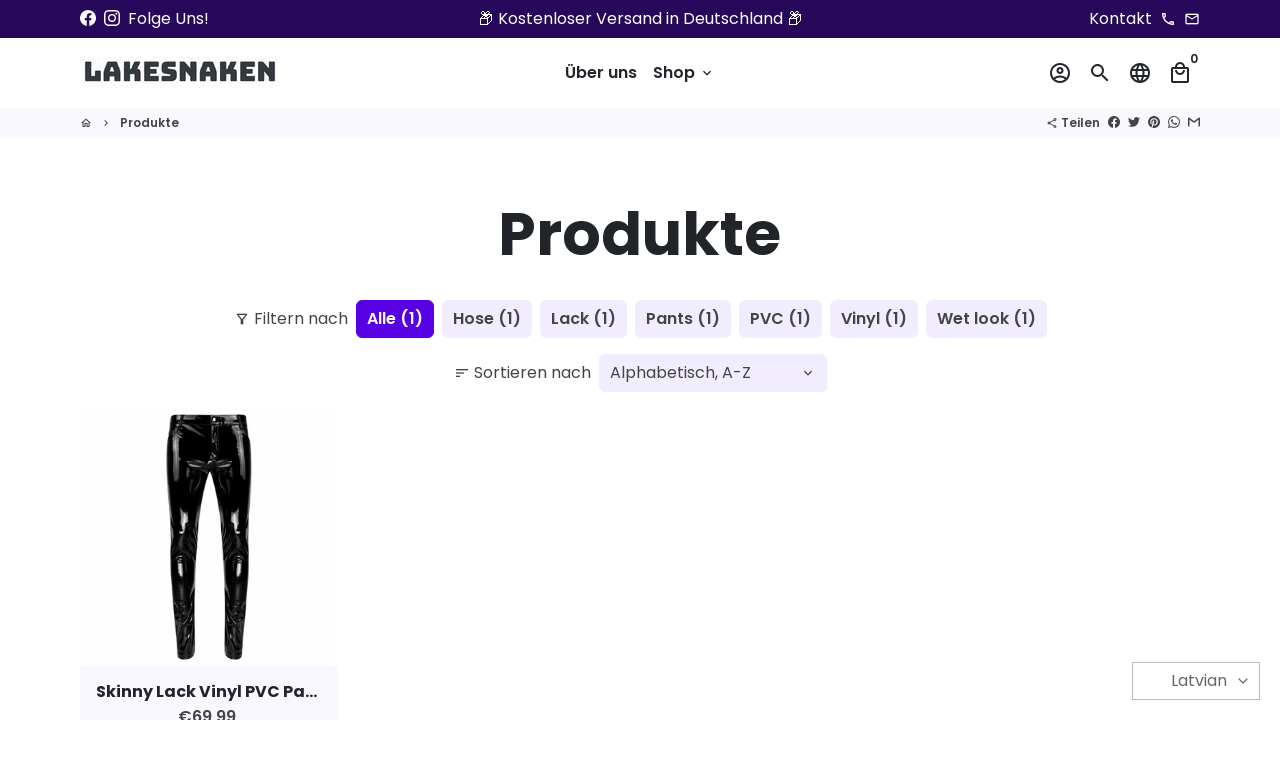

--- FILE ---
content_type: text/javascript
request_url: https://lakesnaken.de/cdn/shop/t/4/assets/ams_storefront_settings.js?v=172244621874969260241640769538
body_size: 3031
content:
!function(e){var t={};function n(o){if(t[o])return t[o].exports;var r=t[o]={i:o,l:!1,exports:{}};return e[o].call(r.exports,r,r.exports,n),r.l=!0,r.exports}n.m=e,n.c=t,n.d=function(e,t,o){n.o(e,t)||Object.defineProperty(e,t,{enumerable:!0,get:o})},n.r=function(e){"undefined"!=typeof Symbol&&Symbol.toStringTag&&Object.defineProperty(e,Symbol.toStringTag,{value:"Module"}),Object.defineProperty(e,"__esModule",{value:!0})},n.t=function(e,t){if(1&t&&(e=n(e)),8&t)return e;if(4&t&&"object"==typeof e&&e&&e.__esModule)return e;var o=Object.create(null);if(n.r(o),Object.defineProperty(o,"default",{enumerable:!0,value:e}),2&t&&"string"!=typeof e)for(var r in e)n.d(o,r,function(t){return e[t]}.bind(null,r));return o},n.n=function(e){var t=e&&e.__esModule?function(){return e.default}:function(){return e};return n.d(t,"a",t),t},n.o=function(e,t){return Object.prototype.hasOwnProperty.call(e,t)},n.p="",n(n.s=0)}([function(e,t,n){n(1),e.exports=n(2)},function(e,t){function n(e,t){var n=Object.keys(e);if(Object.getOwnPropertySymbols){var o=Object.getOwnPropertySymbols(e);t&&(o=o.filter((function(t){return Object.getOwnPropertyDescriptor(e,t).enumerable}))),n.push.apply(n,o)}return n}function o(e){for(var t=1;t<arguments.length;t++){var o=null!=arguments[t]?arguments[t]:{};t%2?n(Object(o),!0).forEach((function(t){r(e,t,o[t])})):Object.getOwnPropertyDescriptors?Object.defineProperties(e,Object.getOwnPropertyDescriptors(o)):n(Object(o)).forEach((function(t){Object.defineProperty(e,t,Object.getOwnPropertyDescriptor(o,t))}))}return e}function r(e,t,n){return t in e?Object.defineProperty(e,t,{value:n,enumerable:!0,configurable:!0,writable:!0}):e[t]=n,e}var a="arc-language-switcher";window.__renderLanguageSwitcherMain=function(e,t,n,o){try{var r=function(t){switch(e.general[o].languageLabel){case"language_name":return t.endonym_name;case"no_label":return"";default:return t.locale}};window.__handleChangeLocales=function(n){var o=e.shop_locales[n];if("LIVE"===t){var r=document.querySelector(".arc-language-switcher-body");r&&(r.style.display="none");var a=window.location.href.split("/")[3],l="";l=a?e.shop_locales.map((function(e){return e.locale})).includes(a)?o.primary?window.location.href.replace("/".concat(a),""):window.location.href.replace(a,o.locale):o.primary?window.location.origin+window.location.pathname:window.location.origin+"/"+o.locale+window.location.pathname:o.primary?window.location.origin:window.location.origin+"/"+o.locale,window.location.replace(l)}},function(){switch(e.general[o].margin.autoVertical?(n.style.marginTop="auto",n.style.marginBottom="auto"):(n.style.marginTop="".concat(e.general[o].margin.top,"px"),n.style.marginBottom="".concat(e.general[o].margin.bottom,"px")),e.general[o].margin.autoHorizontal?(n.style.marginLeft="auto",n.style.marginRight="auto"):(n.style.marginLeft="".concat(e.general[o].margin.left,"px"),n.style.marginRight="".concat(e.general[o].margin.right,"px")),e.type){case"detect_theme_position":n.style.position="relative",n.style.top="auto",n.style.right="auto",n.style.bottom="auto",n.style.left="auto";break;default:n.style.position="PREVIEW"===t?"absolute":"fixed",function(){switch(e.general[o].position){case"top_left":n.style.top=0,n.style.right="auto",n.style.bottom="auto",n.style.left=0;break;case"top_right":n.style.top=0,n.style.right=0,n.style.bottom="auto",n.style.left="auto";break;case"bottom_left":n.style.top="auto",n.style.right="auto",n.style.bottom=0,n.style.left=0;break;default:n.style.top="auto",n.style.right="auto",n.style.bottom=0,n.style.right=0}}()}}(),function(){var a=null;a||(a=e.shop_locales.find((function(e){return e.locale===window.location.href.split("/")[3]}))),!a&&e.useBrowserLanguage&&(a=e.shop_locales.find((function(e){return e.locale===window.navigator.language})))&&"LIVE"===t&&!window.location.search.includes("mode=language-switcher-selector")&&window.location.replace(window.location.origin+"/"+a.locale),a||(a=e.shop_locales.find((function(e){return e.primary})));var l="";e.shop_locales.filter((function(e){return e.published})).forEach((function(t,n){l+='\n            <div class="language-switcher-item" onclick="window.__handleChangeLocales('.concat(n,')">\n              ').concat(e.general[o].showFlag?'<div class="language-switcher-flag"><img src="'.concat(t.flag,'" /></div>'):"","\n              ").concat("no_label"!==e.general[o].languageLabel?'<div class="language-switcher-label">'.concat(r(t),"</div>"):"","\n            </div>\n          ")}));var c=r(a),i='\n        <div class="arc-language-switcher noselect">\n          <div class="arc-language-switcher-head-block">\n            <div class="arc-language-switcher-head" id="arc-language-switcher-head">\n              <div class="language-switcher-item">\n                '.concat(e.general[o].showFlag?'<div class="language-switcher-flag"><img src="'.concat(a.flag,'" /></div>'):"","\n                ").concat("no_label"!==e.general[o].languageLabel?'<div class="language-switcher-label">'.concat(c,"</div>"):"","\n              </div>\n              ").concat(e.general[o].showDrodownIcon?'\n  <svg\n    version="1.1"\n    id="Capa_1"\n    xmlns="http://www.w3.org/2000/svg"\n    xmlns:xlink="http://www.w3.org/1999/xlink"\n    x="0px"\n    y="0px"\n    width="16px"\n    height="16px"\n    viewBox="0 0 960 560"\n    enable-background="new 0 0 960 560"\n    xml:space="preserve"\n    >\n    <g id="Rounded_Rectangle_33_copy_4_1_">\n      <path\n        d="M480,344.181L268.869,131.889c-15.756-15.859-41.3-15.859-57.054,0c-15.754,15.857-15.754,41.57,0,57.431l237.632,238.937\n    c8.395,8.451,19.562,12.254,30.553,11.698c10.993,0.556,22.159-3.247,30.555-11.698l237.631-238.937\n    c15.756-15.86,15.756-41.571,0-57.431s-41.299-15.859-57.051,0L480,344.181z"\n      />\n    </g>\n  </svg>\n':"",'\n            </div>\n          </div>\n          <div class="arc-language-switcher-body" id="arc-language-switcher-body">\n            ').concat(l,"\n          </div>\n        </div>\n      "),s=(new DOMParser).parseFromString(i,"text/html").body.firstChild;n.appendChild(s);var d=document.getElementsByClassName("arc-language-switcher")[0];d.style.fontSize=e.general[o].fontSize+"px",d.style.fontWeight=e.general[o].fontWeight;var u=document.getElementById("arc-language-switcher-head");e.general[o].borderWidth&&(u.style.border="".concat(e.general[o].borderWidth,"px ").concat(e.general[o].borderStyle," ").concat(e.general[o].borderColor)),u.style.borderRadius=e.general[o].borderRadius+"px",u.style.color=e.general[o].color,u.style.backgroundColor=e.general[o].transparentBackground?"rgba(0,0,0,0)":e.general[o].backgroundColor,u.style.paddingTop=e.general[o].padding.top+"px",u.style.paddingBottom=e.general[o].padding.bottom+"px",u.style.paddingLeft=e.general[o].padding.left+"px",u.style.paddingRight=e.general[o].padding.right+"px",document.querySelector("#arc-language-switcher-head .language-switcher-label")&&(s.style.color=e.general[o].popupColor,s.style.fontFamily=e.general[o].fontFamily,s.style.textTransform=e.general[o].textTransform);var g=document.getElementById("arc-language-switcher-body");g.style.color=e.general[o].popupColor,g.style.backgroundColor=e.general[o].popupBackgroundColor;var m=0,f=0;"PREVIEW"===t?(m=n.parentNode.offsetWidth,f=n.parentNode.offsetHeight):(m=document.body.clientWidth,f=window.screen.availHeight),n.offsetLeft<m/2?(g.style.left=0,g.style.right="unset"):(g.style.left="unset",g.style.right=0),n.offsetTop<f/2?(g.style.top="100%",g.style.bottom="unset"):(g.style.top="unset",g.style.bottom="100%");var _=document.querySelector("#arc-language-switcher-head > svg");_&&(_.style.fill=e.general[o].color),document.querySelectorAll("#arc-language-switcher-body .language-switcher-label").forEach((function(t){t.style.color=e.general[o].popupColor,t.style.fontFamily=e.general[o].fontFamily,t.style.textTransform=e.general[o].textTransform}))}(),window.addEventListener("resize",(function(){window.__resizeTimeout&&clearTimeout(window.__resizeTimeout),window.__resizeTimeout=setTimeout((function(){window.__renderLanguageSwitcher(e,t)}),200)}))}catch(e){throw console.log(e),e}},window.__renderLanguageSwitcherSelector=function(e){try{var t=function(e,t){Array.from(document.querySelectorAll(".__submit_block")).forEach((function(e){return e.remove()})),i=o(o({},i),{},{position:t});var a=document.createElement("DIV");a.className="__submit_block";var c=document.createElement("DIV");c.className="__submit_label",c.innerText="Unsaved changes";var s=document.createElement("BUTTON");s.className="__submit_btn __discard",s.innerHTML="Discard",s.addEventListener("click",(function(e){e.preventDefault(),r()}));var d=document.createElement("BUTTON");d.className="__submit_btn __submit",d.innerHTML="Submit",d.addEventListener("click",(function(e){e.preventDefault(),d.className="__disabled",n()})),a.appendChild(c),a.appendChild(s),a.appendChild(d),document.getElementsByTagName("BODY")[0].appendChild(a),l(t)},n=function(){delete(i=window.location.search.includes("screen=mobile")?o(o({},i),{},{mobile_selector:i.selector,mobile_position:i.position}):o(o({},i),{},{desktop_selector:i.selector,desktop_position:i.position})).selector,delete i.position,fetch("haloshop01.myshopify.com"===window.Shopify.shop?"https://arena-app-dev.ap.ngrok.io/storefront/language-switcher-selector":"https://language.arenacommerce.com/storefront/language-switcher-selector",{method:"POST",headers:{"Content-Type":"application/json"},body:JSON.stringify({shop:window.Shopify.shop,setting:i})}).then((function(e){e.json(),alert("New setting saved. \nGo to the Native Translate app and refresh new setting."),window.close()})).then((function(e){return console.log(e)}))},r=function(){document.querySelectorAll("#".concat(a)).forEach((function(e){return e.remove()})),Array.from(document.querySelectorAll(".__action_btn_selected")).forEach((function(e){return e.classList.remove("__action_btn_selected")})),Array.from(document.querySelectorAll(".__action_block")).forEach((function(e){return e.remove()})),Array.from(document.querySelectorAll(".__submit_block")).forEach((function(e){return e.remove()}))},l=function(e){document.querySelectorAll("#".concat(a)).forEach((function(e){return e.remove()}));var t=document.querySelector(i.selector),n=document.createElement("DIV");switch(n.id=a,e){case"before":t.insertAdjacentElement("beforebegin",n);break;case"after":t.insertAdjacentElement("afterend",n)}var o=document.body.clientWidth>i.switchMobileScreen?"desktop":"mobile";window.__renderLanguageSwitcherMain(i,"LIVE",n,o)},c=function(e){if(document.querySelector(".__submit_block"));else{var n=function e(t){return t.parentNode?"DIV"===t.parentNode.tagName?t:"LI"===t.parentNode.tagName?t.parentNode:e(t.parentNode):null}(e.target);if(n){var r=Array.from(n.parentNode.childNodes).filter((function(e){return e.tagName===n.tagName})).indexOf(n)+1,a=function e(t){if("HTML"===t.tagName)return t.tagName;if(t.id)return"#".concat(t.id);var n="";return t.tagName&&(n=t.tagName),e(t.parentNode)+" > "+n}(n.parentNode)+" > ".concat(n.tagName,":nth-child(").concat(r,")");(n=document.querySelector(a))&&(n.className.includes("__action_block")||n.className.includes("__action_btn")||(a!=i.selector&&(Array.from(document.querySelectorAll(".__selected_element")).forEach((function(e){return e.classList.remove("__selected_element")})),n.classList.add("__selected_element"),i=o(o({},i),{},{selector:a})),window.__mousemoveTimeout&&clearTimeout(window.__mousemoveTimeout),window.__mousemoveTimeout=setTimeout((function(){!function(e){Array.from(document.querySelectorAll(".__action_block")).forEach((function(e){return e.remove()}));var n=document.createElement("DIV");n.className="__action_block",n.style.left=e.x+"px",n.style.top=e.y-30+"px";var o=document.createElement("BUTTON");o.className="__action_btn",o.innerHTML="Before",o.addEventListener("click",(function(n){n.preventDefault(),Array.from(document.querySelectorAll(".__action_btn_selected")).forEach((function(e){return e.classList.remove("__action_btn_selected")})),o.className="__action_btn __action_btn_selected",t(e,"before")}));var r=document.createElement("BUTTON");r.className="__action_btn",r.innerHTML="After",r.addEventListener("click",(function(n){n.preventDefault(),Array.from(document.querySelectorAll(".__action_btn_selected")).forEach((function(e){return e.classList.remove("__action_btn_selected")})),r.className="__action_btn __action_btn_selected",t(e,"after")}));var a=document.createElement("BUTTON");a.className="__action_btn",a.innerHTML="Above",a.addEventListener("click",(function(n){n.preventDefault(),Array.from(document.querySelectorAll(".__action_btn_selected")).forEach((function(e){return e.classList.remove("__action_btn_selected")})),a.className="__action_btn __action_btn_selected",t(e,"above")}));var l=document.createElement("BUTTON");l.className="__action_btn",l.innerHTML="Below",l.addEventListener("click",(function(n){n.preventDefault(),Array.from(document.querySelectorAll(".__action_btn_selected")).forEach((function(e){return e.classList.remove("__action_btn_selected")})),l.className="__action_btn __action_btn_selected",t(e,"below")})),n.appendChild(o),n.appendChild(r),document.getElementsByTagName("BODY")[0].appendChild(n)}(function(e){var t=e.clientX,n=e.clientY;return document.documentElement.scrollTop>0&&(n+=document.documentElement.scrollTop),{x:t,y:n}}(e))}),200)))}}},i=o({},e);document.querySelectorAll("#".concat(a)).forEach((function(e){return e.remove()})),document.addEventListener("mousemove",(function(e){var t,n,o;null!=e&&null!==(t=e.target)&&void 0!==t&&null!==(n=t.className)&&void 0!==n&&null!==(o=n.includes)&&void 0!==o&&o.call(n,"__action_btn")||c(e)}))}catch(e){throw console.log(e),e}},window.__renderLanguageSwitcher=function(){var e=arguments.length>0&&void 0!==arguments[0]?arguments[0]:null,t=arguments.length>1&&void 0!==arguments[1]?arguments[1]:"LIVE",n=arguments.length>2?arguments[2]:void 0;try{var r=e,l=n,c=null;if(!r)throw"LSW ERROR: Setting metafield cannot be blank";if(!r.shop_locales.length)throw"LSW ERROR: Shop locales cannot be blank";if(l||(l=document.body.clientWidth>r.switchMobileScreen?"desktop":"mobile"),window.location.search.includes("mode=language-switcher-selector"))r=o(o({},r),{},{type:"detect_theme_position",general:o(o({},r.general),{},{desktop:o(o({},r.general.desktop),{},{margin:o(o({},r.general.mobile.margin),{},{top:0,right:0,bottom:0,left:0,autoVertical:!0}),showFlag:!1,borderWidth:0,showDrodownIcon:!1}),mobile:o(o({},r.general.mobile),{},{margin:o(o({},r.general.mobile.margin),{},{top:0,right:0,bottom:0,left:0,autoVertical:!0}),showFlag:!1,borderWidth:0,showDrodownIcon:!1})})}),window.__renderLanguageSwitcherSelector(r);else{if("LIVE"===t)if("detect_theme_position"===r.type){document.querySelectorAll("#".concat(a)).forEach((function(e){return e.remove()}));var i="",s="";if("mobile"===l?(i=r.mobile_selector,s=r.mobile_position):(i=r.desktop_selector,s=r.desktop_position),!i)throw"LSW ERROR: Selector cannot be blank";var d=document.querySelector(i);if(!d)throw"LSW ERROR: Selector element not found";switch((c=document.createElement("DIV")).id=a,s){case"before":d.insertAdjacentElement("beforebegin",c);break;case"after":d.insertAdjacentElement("afterend",c)}}else document.querySelectorAll("#".concat(a)).forEach((function(e){return e.remove()})),(c=document.createElement("DIV")).id=a,document.body.appendChild(c);else c=document.getElementById(a);if(!c)throw"LSW ERROR: Root element not found";c.innerHTML="",window.__renderLanguageSwitcherMain(r,t,c,l)}}catch(e){throw console.log(e),e}},window.addEventListener("load",(function(){window.native_translate=window.native_translate||{},window.native_translate.language_switcher=window.native_translate.language_switcher||null;var e=window.native_translate.language_switcher;e&&window.__renderLanguageSwitcher(e)}))},function(e,t,n){}]);

--- FILE ---
content_type: text/javascript
request_url: https://lakesnaken.de/cdn/shop/t/4/assets/dbtfy-addons.min.js?v=77001596600862243271630503615
body_size: 5481
content:
(function() {
  /* start-dbtfy-addons */

  /* start-dbtfy-addtocart-animation */ function themeAddtocartAnimation(){} /* end-dbtfy-addtocart-animation */

  /* start-dbtfy-age-check */ function themeAgeCheck(){} function themeAgeCheckDestroy() {} /* end-dbtfy-age-check */

  /* start-dbtfy-agree-to-terms */ function themeAgreeToTerms(){} function themeAgreeToTermsDestroy() {} /* end-dbtfy-agree-to-terms */

  /* start-dbtfy-automatic-geolocation */ function themeAutomaticGeolocation(){} /* end-dbtfy-automatic-geolocation */

  /* start-dbtfy-back-in-stock */ function themeBackInStock(){} function themeBackInStockDestroy() {} /* end-dbtfy-back-in-stock */

  /* start-dbtfy-cart-countdown */ function themeCartCountdown() {} function themeCartCountdownDestroy(){} /* end-dbtfy-cart-countdown */

  /* start-dbtfy-cart-discount */ function themeCartDiscount(){} function themeCartDiscountDestroy() {} /* end-dbtfy-cart-discount */

  /* start-dbtfy-cart-favicon */ function themeCartFavicon(){} /* end-dbtfy-cart-favicon */

  /* start-dbtfy-cart-goal */ function themeCartGoal(){} function themeCartGoalDestroy() {} /* end-dbtfy-cart-goal */

  /* start-dbtfy-cart-savings */ function themeCartSavings(){} function themeCartSavingsDestroy() {} /* end-dbtfy-cart-savings */

  /* start-dbtfy-cart-upsell */ function themeCartUpsell(){} function themeCartUpsellDestroy() {} /* end-dbtfy-cart-upsell */

  /* start-dbtfy-collection-addtocart */ function themeCollectionAddtocart(){} function themeCollectionAddtocartDestroy() {} /* end-dbtfy-collection-addtocart */

  /* start-dbtfy-collection-filters */ function themeCollectionFilters(){} function themeCollectionFiltersDestroy() {} /* end-dbtfy-collection-filters */

  /* start-dbtfy-color-swatches */ function themeColorSwatches(){} function themeColorSwatchesDestroy() {} /* end-dbtfy-color-swatches */

  /* start-dbtfy-cookie-box */ function themeCookieBox(){var _0x1aef=["\x2E\x64\x62\x74\x66\x79\x2D\x63\x6F\x6F\x6B\x69\x65\x5F\x62\x6F\x78","\x71\x75\x65\x72\x79\x53\x65\x6C\x65\x63\x74\x6F\x72","\x23\x43\x6F\x6F\x6B\x69\x65\x42\x6F\x78","\x2E\x63\x62\x2D\x62\x74\x6E\x2C\x20\x2E\x63\x62\x2D\x62\x74\x6E\x2D\x63\x6C\x6F\x73\x65","\x73\x68\x6F\x77","\x68\x69\x64\x65","\x63\x6F\x6F\x6B\x69\x65\x62\x6F\x78\x43\x6C\x6F\x73\x65\x64","\x74\x72\x75\x65","\x73\x65\x74\x49\x74\x65\x6D","\x63\x6C\x6F\x73\x65\x54\x72\x61\x6E\x73\x69\x74\x69\x6F\x6E","\x63\x6C\x69\x63\x6B"];function CookieBox(){const _0x28eax2=document[_0x1aef[1]](_0x1aef[0]);if(!_0x28eax2){return};var _0x28eax3=$(_0x1aef[2]);var _0x28eax4=$(_0x1aef[3]);function _0x28eax5(){_0x28eax3[_0x1aef[4]]()}function _0x28eax6(){theme[_0x1aef[9]]({elementToTransition:_0x28eax3},function(){_0x28eax3[_0x1aef[5]]();localStorage[_0x1aef[8]](_0x1aef[6],_0x1aef[7])})}if(!localStorage[_0x1aef[6]]){_0x28eax5()};_0x28eax4[_0x1aef[10]](function(){_0x28eax6()})}CookieBox()} function themeCookieBoxDestroy() {var _0xdcea=["\x64\x62\x74\x66\x79\x2D\x63\x6F\x6F\x6B\x69\x65\x5F\x62\x6F\x78\x2D\x64\x65\x73\x74\x72\x6F\x79","\x61\x64\x64","\x63\x6C\x61\x73\x73\x4C\x69\x73\x74","\x62\x6F\x64\x79","\x2E\x64\x62\x74\x66\x79\x2D\x63\x6F\x6F\x6B\x69\x65\x5F\x62\x6F\x78","\x71\x75\x65\x72\x79\x53\x65\x6C\x65\x63\x74\x6F\x72","\x72\x65\x6D\x6F\x76\x65"];document[_0xdcea[3]][_0xdcea[2]][_0xdcea[1]](_0xdcea[0]);destroyCookieBox();function destroyCookieBox(){const _0xe1b4x2=document[_0xdcea[5]](_0xdcea[4]);_0xe1b4x2&& _0xe1b4x2[_0xdcea[6]]()}} /* end-dbtfy-cookie-box */

  /* start-dbtfy-custom-currencies */ function themeCustomCurrencies(){} function themeCustomCurrenciesDestroy() {} /* end-dbtfy-custom-currencies */

  /* start-dbtfy-customizable-products */ function themeCustomizableProducts() {} function themeCustomizableProductsDestroy() {} /* end-dbtfy-customizable-products */

  /* start-dbtfy-delivery-time */  function themeDeliveryTime() {var _0x71d5=["\x2E\x64\x62\x74\x66\x79\x2D\x64\x65\x6C\x69\x76\x65\x72\x79\x5F\x74\x69\x6D\x65","\x71\x75\x65\x72\x79\x53\x65\x6C\x65\x63\x74\x6F\x72","\x2E\x64\x74\x2D\x69\x6E\x66\x6F","\x71\x75\x65\x72\x79\x53\x65\x6C\x65\x63\x74\x6F\x72\x41\x6C\x6C","\x6C\x65\x6E\x67\x74\x68","\x73\x6F\x72\x74\x56\x69\x73\x69\x62\x69\x6C\x69\x74\x79\x54\x79\x70\x65\x73","\x76\x69\x73\x69\x62\x69\x6C\x69\x74\x79\x53\x65\x74\x74\x69\x6E\x67\x73","\x2E\x66\x65\x61\x74\x75\x72\x65\x64\x2D\x70\x72\x6F\x64\x75\x63\x74\x2D\x73\x65\x63\x74\x69\x6F\x6E\x2C\x20\x2E\x70\x72\x6F\x64\x75\x63\x74\x2D\x73\x65\x63\x74\x69\x6F\x6E","\x76\x69\x73\x69\x62\x69\x6C\x69\x74\x79\x54\x79\x70\x65","\x64\x61\x74\x61\x73\x65\x74","\x70\x72\x6F\x64\x75\x63\x74\x54\x61\x67\x73","\x70\x72\x6F\x64\x75\x63\x74\x54\x79\x70\x65\x73","\x70\x72\x6F\x64\x75\x63\x74","\x70\x72\x6F\x64\x75\x63\x74\x43\x6F\x6C\x6C\x65\x63\x74\x69\x6F\x6E","\x63\x6C\x6F\x6E\x65\x4E\x6F\x64\x65","\x6D\x69\x6E\x44\x61\x74\x65","\x6D\x61\x78\x44\x61\x74\x65","\x73\x68\x6F\x77\x41\x73\x44\x61\x74\x65","\x74\x69\x6D\x65\x46\x6F\x72\x6D\x61\x74","\x65\x78\x63\x6C\x75\x64\x65\x44\x61\x79\x73","\x73\x68\x6F\x77\x43\x75\x74\x4F\x66\x66","\x63\x75\x74\x4F\x66\x66\x54\x69\x6D\x65","\x63\x75\x74\x4F\x66\x66\x4D\x65\x73\x73\x61\x67\x65","\x74\x69\x6D\x65\x5A\x6F\x6E\x65","\x2E\x6D\x61\x69\x6E\x50\x72\x6F\x64\x75\x63\x74\x4A\x73\x6F\x6E","\x69\x6E\x6E\x65\x72\x48\x54\x4D\x4C","\x70\x61\x72\x73\x65","\x63\x68\x65\x63\x6B\x46\x6F\x72\x56\x69\x73\x69\x62\x69\x6C\x69\x74\x79","\x66\x6F\x72\x45\x61\x63\x68","\x6D\x6F\x6E\x74\x68\x73","\x73\x74\x72\x69\x6E\x67\x73","","\x73\x74\x61\x72\x74\x44\x61\x74\x65\x4D\x6F\x6E\x74\x68","\x20","\x73\x74\x61\x72\x74\x44\x61\x74\x65\x44\x61\x79","\x65\x6E\x64\x44\x61\x74\x65\x4D\x6F\x6E\x74\x68","\x65\x6E\x64\x44\x61\x74\x65\x44\x61\x79","\x53\x75\x6E\x64\x61\x79","\x4D\x6F\x6E\x64\x61\x79","\x54\x75\x65\x73\x64\x61\x79","\x57\x65\x64\x6E\x65\x73\x64\x61\x79","\x54\x68\x75\x72\x73\x64\x61\x79","\x46\x72\x69\x64\x61\x79","\x53\x61\x74\x75\x72\x64\x61\x79","\x74\x72\x75\x65","\x74\x6F\x4C\x6F\x77\x65\x72\x43\x61\x73\x65","\x74\x72\x69\x6D","\x6D\x61\x70","\x66\x69\x6C\x74\x65\x72","\x2C","\x73\x70\x6C\x69\x74","\x69\x6E\x63\x6C\x75\x64\x65\x73","\x70\x75\x73\x68","\x67\x65\x74\x54\x69\x6D\x65","\x67\x65\x74\x44\x61\x74\x65","\x73\x65\x74\x44\x61\x74\x65","\x67\x65\x74\x44\x61\x79","\x73\x6F\x6D\x65","\x67\x65\x74\x4D\x6F\x6E\x74\x68","\x2E\x64\x65\x6C\x69\x76\x65\x72\x79\x5F\x63\x75\x74\x5F\x6F\x66\x66\x5F\x74\x69\x6D\x65","\x73\x75\x62\x73\x74\x72\x69\x6E\x67","\x30\x30","\x3A","\x67\x65\x74\x46\x75\x6C\x6C\x59\x65\x61\x72","\x2D","\x69\x6E\x6E\x65\x72\x54\x65\x78\x74","\x67\x65\x74\x54\x69\x6D\x65\x7A\x6F\x6E\x65\x4F\x66\x66\x73\x65\x74","\x2E\x66\x72\x6F\x6D\x2D\x74\x65\x78\x74\x2D\x64\x65\x6C\x69\x76\x65\x72\x79\x5F\x74\x69\x6D\x65","\x2E\x74\x6F\x2D\x74\x65\x78\x74\x2D\x64\x65\x6C\x69\x76\x65\x72\x79\x5F\x74\x69\x6D\x65","\x2E\x64\x65\x6C\x69\x76\x65\x72\x79\x5F\x74\x69\x6D\x65\x5F\x73\x75\x66\x69\x78","\x2E\x64\x65\x6C\x69\x76\x65\x72\x79\x5F\x74\x69\x6D\x65\x5F\x73\x65\x70\x61\x72\x61\x74\x6F\x72","\x69\x73\x41\x72\x72\x61\x79","\x68\x69\x64\x64\x65\x6E","\x72\x65\x6D\x6F\x76\x65\x41\x74\x74\x72\x69\x62\x75\x74\x65","\x73\x65\x74\x41\x74\x74\x72\x69\x62\x75\x74\x65","\x70\x6F\x73\x69\x74\x69\x6F\x6E","\x74\x65\x6D\x70\x6C\x61\x74\x65","\x2E\x70\x72\x6F\x64\x75\x63\x74\x2D\x73\x69\x6E\x67\x6C\x65\x5B\x64\x61\x74\x61\x2D\x70\x72\x6F\x64\x75\x63\x74\x2D\x68\x61\x6E\x64\x6C\x65\x5D","\x2E\x64\x62\x74\x66\x79\x2D\x6C\x69\x76\x65\x5F\x76\x69\x65\x77","\x72\x65\x6D\x6F\x76\x65","\x75\x6E\x64\x65\x72\x2D\x61\x64\x64\x74\x6F\x63\x61\x72\x74\x2D\x62\x75\x74\x74\x6F\x6E","\x2E\x64\x62\x74\x66\x79\x2D\x73\x6F\x6C\x64\x5F\x69\x74\x65\x6D\x73","\x2E\x64\x62\x74\x66\x79\x2D\x74\x72\x75\x73\x74\x5F\x62\x61\x64\x67\x65","\x5B\x69\x74\x65\x6D\x70\x72\x6F\x70\x3D\x22\x6F\x66\x66\x65\x72\x73\x22\x5D","\x64\x69\x76","\x63\x72\x65\x61\x74\x65\x45\x6C\x65\x6D\x65\x6E\x74","\x63\x61\x72\x64","\x63\x61\x72\x64\x2D\x62\x6F\x64\x79","\x73\x70\x61\x63\x65\x72\x2D\x61\x75\x74\x6F","\x73\x70\x61\x63\x65\x72\x2D\x74\x6F\x70","\x73\x70\x61\x63\x65\x72\x2D\x62\x6F\x74\x74\x6F\x6D","\x61\x64\x64","\x63\x6C\x61\x73\x73\x4C\x69\x73\x74","\x62\x65\x66\x6F\x72\x65\x65\x6E\x64","\x69\x6E\x73\x65\x72\x74\x41\x64\x6A\x61\x63\x65\x6E\x74\x45\x6C\x65\x6D\x65\x6E\x74","\x75\x6E\x64\x65\x72\x5F\x61\x64\x64\x5F\x74\x6F\x5F\x63\x61\x72\x74\x5F\x62\x75\x74\x74\x6F\x6E","\x61\x66\x74\x65\x72\x65\x6E\x64","\x2E\x70\x72\x69\x63\x65\x2D\x63\x6F\x6E\x74\x61\x69\x6E\x65\x72","\x75\x6E\x64\x65\x72\x5F\x70\x72\x6F\x64\x75\x63\x74\x5F\x70\x72\x69\x63\x65"];function DeliveryTime(){const _0x8e9bx2=document[_0x71d5[1]](_0x71d5[0]);if(!_0x8e9bx2){return};const _0x8e9bx3=_0x8e9bx2[_0x71d5[3]](_0x71d5[2]);if(!_0x8e9bx3[_0x71d5[4]]){return};const _0x8e9bx4=theme[_0x71d5[6]][_0x71d5[5]](_0x8e9bx2,_0x71d5[2]);const _0x8e9bx5=document[_0x71d5[3]](_0x71d5[7]);for(let [type,templates] of _0x8e9bx4){templates[_0x71d5[28]]((_0x8e9bx6)=>{const _0x8e9bx7={visibility:_0x8e9bx6[_0x71d5[9]][_0x71d5[8]],tags:_0x8e9bx6[_0x71d5[9]][_0x71d5[10]],types:_0x8e9bx6[_0x71d5[9]][_0x71d5[11]],productId:_0x8e9bx6[_0x71d5[9]][_0x71d5[12]],collection:_0x8e9bx6[_0x71d5[9]][_0x71d5[13]],template:_0x8e9bx6[_0x71d5[14]](true),minDate:_0x8e9bx6[_0x71d5[9]][_0x71d5[15]],maxDate:_0x8e9bx6[_0x71d5[9]][_0x71d5[16]],showAsDate:_0x8e9bx6[_0x71d5[9]][_0x71d5[17]],dateFormat:_0x8e9bx6[_0x71d5[9]][_0x71d5[18]],excludeDays:_0x8e9bx6[_0x71d5[9]][_0x71d5[19]],showCutOff:_0x8e9bx6[_0x71d5[9]][_0x71d5[20]],cutOffTime:_0x8e9bx6[_0x71d5[9]][_0x71d5[21]],cutOffMessage:_0x8e9bx6[_0x71d5[9]][_0x71d5[22]],timeZone:_0x8e9bx6[_0x71d5[9]][_0x71d5[23]]};_0x8e9bx5[_0x71d5[28]]((_0x8e9bx8)=>{const _0x8e9bx9=_0x8e9bx8[_0x71d5[1]](_0x71d5[24]);if(!_0x8e9bx9){return};const _0x8e9bxa=JSON[_0x71d5[26]](_0x8e9bx9[_0x71d5[25]]);theme[_0x71d5[6]][_0x71d5[27]](_0x8e9bxa,_0x8e9bx7,function(){_0x8e9bx46(_0x8e9bx8,_0x8e9bx7)})})})};function _0x8e9bxb(_0x8e9bx7,_0x8e9bxc){const _0x8e9bxd=+_0x8e9bx7[_0x71d5[15]];const _0x8e9bxe=+_0x8e9bx7[_0x71d5[16]];const _0x8e9bxf=theme[_0x71d5[30]][_0x71d5[29]];return _0x8e9bx10(_0x8e9bxd,_0x8e9bxe,_0x8e9bxf,_0x8e9bx7,_0x8e9bxc)}function _0x8e9bx10(_0x8e9bxd,_0x8e9bxe,_0x8e9bxf,_0x8e9bx7,_0x8e9bxc){const _0x8e9bx11=_0x8e9bx3b(_0x8e9bx7);const _0x8e9bx12=_0x8e9bx15(_0x8e9bx7,_0x8e9bxd,_0x8e9bxe,_0x8e9bxc,_0x8e9bx11);const [startDateInfo,endDateInfo]=_0x8e9bx12;const _0x8e9bx13=`${_0x71d5[31]}${startDateInfo[_0x71d5[32]]?_0x8e9bxf[startDateInfo[_0x71d5[32]]]:_0x71d5[31]}${_0x71d5[33]}${startDateInfo[_0x71d5[34]]}${_0x71d5[31]}`;const _0x8e9bx14=`${_0x71d5[31]}${endDateInfo[_0x71d5[35]]?_0x8e9bxf[endDateInfo[_0x71d5[35]]]:_0x71d5[31]}${_0x71d5[33]}${endDateInfo[_0x71d5[36]]}${_0x71d5[31]}`;return _0x8e9bx13=== _0x8e9bx14?_0x8e9bx13:[_0x8e9bx13,_0x8e9bx14]}function _0x8e9bx15(_0x8e9bx7,_0x8e9bxd,_0x8e9bxe,_0x8e9bxc,_0x8e9bx11){const _0x8e9bx16={0:_0x71d5[37],1:_0x71d5[38],2:_0x71d5[39],3:_0x71d5[40],4:_0x71d5[41],5:_0x71d5[42],6:_0x71d5[43]};const _0x8e9bx17=Boolean(_0x8e9bx7[_0x71d5[17]]=== _0x71d5[44]);const _0x8e9bx18=1000* 60* 60* 24;const _0x8e9bx19=_0x8e9bx7[_0x71d5[19]]&& _0x8e9bx7[_0x71d5[19]][_0x71d5[50]](_0x71d5[49])[_0x71d5[48]]((_0x8e9bx1a)=>{return _0x8e9bx1a})[_0x71d5[47]]((_0x8e9bx1a)=>{return _0x8e9bx1a[_0x71d5[46]]()[_0x71d5[45]]()});const _0x8e9bx1b=[];for(const _0x8e9bx1c in _0x8e9bx16){_0x8e9bx19&& _0x8e9bx19[_0x71d5[28]]((_0x8e9bx1d)=>{if(_0x8e9bx16[_0x8e9bx1c][_0x71d5[45]]()[_0x71d5[51]](_0x8e9bx1d)){_0x8e9bx1b[_0x71d5[52]](_0x8e9bx1c)}})};const _0x8e9bx1e= new Date()[_0x71d5[53]]();const _0x8e9bx13= new Date(_0x8e9bx1e);const _0x8e9bx1f= new Date(_0x8e9bx1e+ _0x8e9bx18);const _0x8e9bx14= new Date(_0x8e9bx1e+ (_0x8e9bx18* 100)+ (_0x8e9bxe* _0x8e9bx18));const _0x8e9bx12=[];const _0x8e9bx20=_0x8e9bx2e(_0x8e9bx7,_0x8e9bxc,_0x8e9bx11);const _0x8e9bx21= new Date(_0x8e9bx14);const _0x8e9bx22=_0x8e9bx20? new Date(_0x8e9bx1f): new Date(_0x8e9bx13);let _0x8e9bx23=0;let _0x8e9bx24=0;_0x8e9bxe= _0x8e9bx20?_0x8e9bxe+ 1:_0x8e9bxe;for(let _0x8e9bx1a=_0x8e9bx22;_0x8e9bx1a< _0x8e9bx21;_0x8e9bx1a[_0x71d5[55]](_0x8e9bx1a[_0x71d5[54]]()+ 1)){const _0x8e9bx25=_0x8e9bx1a[_0x71d5[56]]();const _0x8e9bx26=_0x8e9bx1b&& _0x8e9bx1b[_0x71d5[57]]((_0x8e9bx27)=>{return +_0x8e9bx27=== _0x8e9bx25});if(!_0x8e9bx26&& _0x8e9bx23< _0x8e9bxd){_0x8e9bx23++;if(_0x8e9bx23=== _0x8e9bxd){const _0x8e9bx28=_0x8e9bx1a[_0x71d5[58]]()+ 1;const _0x8e9bx29=_0x8e9bx1a[_0x71d5[54]]();const _0x8e9bx2a={};if(_0x8e9bx17){_0x8e9bx2a[_0x71d5[32]]= _0x8e9bx28;_0x8e9bx2a[_0x71d5[34]]= _0x8e9bx29}else {_0x8e9bx2a[_0x71d5[34]]= _0x8e9bxd};_0x8e9bx12[_0x71d5[52]](_0x8e9bx2a)}};if(!_0x8e9bx26&& _0x8e9bx24< _0x8e9bxe){_0x8e9bx24++;if(_0x8e9bx24=== _0x8e9bxe){const _0x8e9bx2b=_0x8e9bx1a[_0x71d5[58]]()+ 1;const _0x8e9bx2c=_0x8e9bx1a[_0x71d5[54]]();const _0x8e9bx2d={};if(_0x8e9bx17){_0x8e9bx2d[_0x71d5[35]]= _0x8e9bx2b;_0x8e9bx2d[_0x71d5[36]]= _0x8e9bx2c}else {_0x8e9bx2d[_0x71d5[36]]= _0x8e9bx7[_0x71d5[16]]};_0x8e9bx12[_0x71d5[52]](_0x8e9bx2d)}}};return _0x8e9bx12}function _0x8e9bx2e(_0x8e9bx7,_0x8e9bxc,_0x8e9bx11){const _0x8e9bx2f=_0x8e9bxc[_0x71d5[1]](_0x71d5[59]);const _0x8e9bx30=Boolean(_0x8e9bx7[_0x71d5[20]]=== _0x71d5[44]);const _0x8e9bx31= new Date();let _0x8e9bx32=_0x8e9bx31[_0x71d5[54]]();if(_0x8e9bx30){const _0x8e9bx33=_0x8e9bx7[_0x71d5[21]];let _0x8e9bx34;let _0x8e9bx35;if(_0x8e9bx11% 1!== 0){const _0x8e9bx36=(Number(_0x8e9bx33[_0x71d5[60]](0,2))- _0x8e9bx11)% 1;const _0x8e9bx37=_0x8e9bx36* 60;_0x8e9bx34= (Number(_0x8e9bx33[_0x71d5[60]](0,2))- _0x8e9bx11)- _0x8e9bx36;_0x8e9bx35= _0x8e9bx37}else {_0x8e9bx34= Number(_0x8e9bx33[_0x71d5[60]](0,2))- _0x8e9bx11;_0x8e9bx35= _0x71d5[61]};if(_0x8e9bx34< 0){_0x8e9bx34= 24+ _0x8e9bx34}else {if(_0x8e9bx34> 24){_0x8e9bx34= (Number(_0x8e9bx33[_0x71d5[60]](0,2))- _0x8e9bx11)- 24;_0x8e9bx32= _0x8e9bx31[_0x71d5[54]]()+ 1}};const _0x8e9bx38=_0x8e9bx33[_0x71d5[60]](6);const _0x8e9bx39=`${_0x71d5[31]}${_0x8e9bx34}${_0x71d5[62]}${_0x8e9bx35}${_0x71d5[62]}${_0x8e9bx38}${_0x71d5[31]}`;const _0x8e9bx3a= new Date(`${_0x71d5[31]}${_0x8e9bx31[_0x71d5[63]]()}${_0x71d5[64]}${_0x8e9bx31[_0x71d5[58]]()+ 1}${_0x71d5[64]}${_0x8e9bx32}${_0x71d5[33]}${_0x8e9bx39}${_0x71d5[31]}`);_0x8e9bx2f[_0x71d5[65]]= _0x8e9bx39;return _0x8e9bx31[_0x71d5[53]]()>= _0x8e9bx3a};return false}function _0x8e9bx3b(_0x8e9bx7){const _0x8e9bx3c= new Date();const _0x8e9bx3d=_0x8e9bx7[_0x71d5[23]]/ 60;const _0x8e9bx3e=_0x8e9bx3c[_0x71d5[66]]()/ 60- _0x8e9bx3d;return _0x8e9bx3e}function _0x8e9bx3f(_0x8e9bx7,_0x8e9bxc){const _0x8e9bx40=_0x8e9bxb(_0x8e9bx7,_0x8e9bxc);const _0x8e9bx41=_0x8e9bxc[_0x71d5[1]](_0x71d5[67]);const _0x8e9bx42=_0x8e9bxc[_0x71d5[1]](_0x71d5[68]);const _0x8e9bx43=_0x8e9bxc[_0x71d5[1]](_0x71d5[69]);const _0x8e9bx44=_0x8e9bxc[_0x71d5[1]](_0x71d5[70]);if(Array[_0x71d5[71]](_0x8e9bx40)){const [dateFrom,dateTo]=_0x8e9bx40;_0x8e9bx41[_0x71d5[65]]= dateFrom;_0x8e9bx42[_0x71d5[65]]= dateTo;_0x8e9bxc[_0x71d5[73]](_0x71d5[72])}else {_0x8e9bx41[_0x71d5[65]]= _0x8e9bx40;_0x8e9bx44[_0x71d5[74]](_0x71d5[72],_0x71d5[72]);if(isNaN(_0x8e9bx40)){_0x8e9bx43[_0x71d5[74]](_0x71d5[72],_0x71d5[72])}};const _0x8e9bx45=_0x8e9bxc;return _0x8e9bx45}function _0x8e9bx46(_0x8e9bx8,_0x8e9bx7){const _0x8e9bx47=_0x8e9bx2[_0x71d5[9]][_0x71d5[75]];const _0x8e9bx45=_0x8e9bx3f(_0x8e9bx7,_0x8e9bx7[_0x71d5[76]]);const _0x8e9bx48=_0x8e9bx8[_0x71d5[1]](`${_0x71d5[77]}`);const _0x8e9bx49=_0x8e9bx8[_0x71d5[3]](_0x71d5[2]);const _0x8e9bx4a=_0x8e9bx8[_0x71d5[3]](_0x71d5[78]);_0x8e9bx49[_0x71d5[28]]((_0x8e9bxc)=>{_0x8e9bxc[_0x71d5[79]]()});if(!_0x8e9bx48){return};if(_0x8e9bx47=== _0x71d5[80]){const _0x8e9bx4b=_0x8e9bx48[_0x71d5[1]](_0x71d5[78]);const _0x8e9bx4c=_0x8e9bx48[_0x71d5[1]](_0x71d5[81]);const _0x8e9bx4d=_0x8e9bx4b?_0x8e9bx4b[_0x71d5[9]][_0x71d5[75]]:_0x71d5[31];const _0x8e9bx4e=_0x8e9bx4c?_0x8e9bx4c[_0x71d5[9]][_0x71d5[75]]:_0x71d5[31];const _0x8e9bx4f=_0x8e9bx48[_0x71d5[1]](_0x71d5[82]);const _0x8e9bx50=_0x8e9bx48[_0x71d5[1]](_0x71d5[83]);const _0x8e9bx51=document[_0x71d5[85]](_0x71d5[84]);_0x8e9bx51[_0x71d5[92]][_0x71d5[91]](_0x71d5[86],_0x71d5[87],_0x71d5[88],_0x71d5[89],_0x71d5[90]);_0x8e9bx3[_0x71d5[28]]((_0x8e9bxc)=>{_0x8e9bx51[_0x71d5[94]](_0x71d5[93],_0x8e9bx45)});if(_0x8e9bx4b&& _0x8e9bx4d=== _0x71d5[95]){_0x8e9bx3[_0x71d5[28]]((_0x8e9bxc)=>{_0x8e9bx4b[_0x71d5[94]](_0x71d5[96],_0x8e9bx45)})}else {if(_0x8e9bx4c&& _0x8e9bx4e=== _0x71d5[95]){_0x8e9bx3[_0x71d5[28]]((_0x8e9bxc)=>{_0x8e9bx4c[_0x71d5[94]](_0x71d5[96],_0x8e9bx45)})}else {if(_0x8e9bx4f){_0x8e9bx4f[_0x71d5[94]](_0x71d5[96],_0x8e9bx51)}else {_0x8e9bx50[_0x71d5[94]](_0x71d5[96],_0x8e9bx51)}}}}else {const _0x8e9bx4b=_0x8e9bx48[_0x71d5[1]](_0x71d5[78]);const _0x8e9bx4c=_0x8e9bx48[_0x71d5[1]](_0x71d5[81]);const _0x8e9bx4d=_0x8e9bx4b?_0x8e9bx4b[_0x71d5[9]][_0x71d5[75]]:_0x71d5[31];const _0x8e9bx4e=_0x8e9bx4c?_0x8e9bx4c[_0x71d5[9]][_0x71d5[75]]:_0x71d5[31];const _0x8e9bx52=_0x8e9bx48[_0x71d5[1]](_0x71d5[97]);const _0x8e9bx51=document[_0x71d5[85]](_0x71d5[84]);_0x8e9bx51[_0x71d5[92]][_0x71d5[91]](_0x71d5[86],_0x71d5[87],_0x71d5[88],_0x71d5[90]);_0x8e9bx3[_0x71d5[28]]((_0x8e9bxc)=>{_0x8e9bx51[_0x71d5[94]](_0x71d5[93],_0x8e9bx45)});if(_0x8e9bx4b&& _0x8e9bx4d=== _0x71d5[98]){_0x8e9bx3[_0x71d5[28]]((_0x8e9bxc)=>{_0x8e9bx4b[_0x71d5[94]](_0x71d5[96],_0x8e9bx45)})}else {if(_0x8e9bx4c&& _0x8e9bx4e=== _0x71d5[98]){_0x8e9bx3[_0x71d5[28]]((_0x8e9bxc)=>{_0x8e9bx4c[_0x71d5[94]](_0x71d5[96],_0x8e9bx45)})}else {if(_0x8e9bx52){_0x8e9bx52[_0x71d5[94]](_0x71d5[96],_0x8e9bx51)}}}};const _0x8e9bx53=_0x8e9bx2[_0x71d5[3]](_0x71d5[2]);_0x8e9bx53[_0x71d5[28]]((_0x8e9bxc)=>{_0x8e9bxc[_0x71d5[79]]()})}}DeliveryTime()} function themeDeliveryTimeDestroy() {var _0x67d0=["\x2E\x64\x62\x74\x66\x79\x2D\x64\x65\x6C\x69\x76\x65\x72\x79\x5F\x74\x69\x6D\x65","\x71\x75\x65\x72\x79\x53\x65\x6C\x65\x63\x74\x6F\x72\x41\x6C\x6C","\x72\x65\x6D\x6F\x76\x65","\x66\x6F\x72\x45\x61\x63\x68","\x64\x62\x74\x66\x79\x2D\x64\x65\x6C\x69\x76\x65\x72\x79\x5F\x74\x69\x6D\x65\x2D\x64\x65\x73\x74\x72\x6F\x79","\x61\x64\x64","\x63\x6C\x61\x73\x73\x4C\x69\x73\x74","\x62\x6F\x64\x79"];destroyDeliveryTime();function destroyDeliveryTime(){const _0x5b8dx2=document[_0x67d0[1]](_0x67d0[0]);_0x5b8dx2[_0x67d0[3]]((_0x5b8dx3)=>{_0x5b8dx3[_0x67d0[2]]()});document[_0x67d0[7]][_0x67d0[6]][_0x67d0[5]](_0x67d0[4])}} /* end-dbtfy-delivery-time */

  /* start-dbtfy-discount-saved */ function themeDiscountSaved(){} function themeDiscountSavedDestroy() {} /* end-dbtfy-discount-saved */

  /* start-dbtfy-facebook-messenger */ function themeFacebookMessengerDestroy() {} /* end-dbtfy-facebook-messenger */

  /* start-dbtfy-faq-page */ function themeFaqPage(){} function themeFaqPageDestroy() {} /* end-dbtfy-faq-page */

  /* start-dbtfy-inactive-tab-message */ function themeInactiveTabMessage(){} /* end-dbtfy-inactive-tab-message */

  /* start-dbtfy-infinite-scroll */ function themeInfiniteScroll(){} function themeInfiniteScrollDestroy() {} /* end-dbtfy-instagram-feed */

  /* start-dbtfy-instagram-feed */ function themeInstagramFeed(){} function themeInstagramFeedDestroy() {} /* end-dbtfy-instagram-feed */

  /* start-dbtfy-inventory-quantity */ function themeInventoryQuantity(){} function themeInventoryQuantityDestroy() {} /* end-dbtfy-inventory-quantity */

  /* start-dbtfy-linked-options */ function themeLinkedOptions(){} /* end-dbtfy-linked-options */

  /* start-dbtfy-live-view */ function themeLiveView(){var _0x4093=["\x2E\x64\x62\x74\x66\x79\x2D\x6C\x69\x76\x65\x5F\x76\x69\x65\x77","\x71\x75\x65\x72\x79\x53\x65\x6C\x65\x63\x74\x6F\x72\x41\x6C\x6C","\x6C\x65\x6E\x67\x74\x68","\x6C\x69\x76\x65\x56\x69\x65\x77","\x67\x65\x74\x49\x74\x65\x6D","\x64\x62\x74\x66\x79\x4C\x69\x76\x65\x56\x69\x65\x77\x4D\x69\x6E","\x73\x65\x74\x74\x69\x6E\x67\x73","\x64\x62\x74\x66\x79\x4C\x69\x76\x65\x56\x69\x65\x77\x4D\x61\x78","\x64\x62\x74\x66\x79\x4C\x69\x76\x65\x56\x69\x65\x77\x49\x6E\x74\x65\x72\x76\x61\x6C\x53\x74\x65\x70\x73","\x64\x62\x74\x66\x79\x4C\x69\x76\x65\x56\x69\x65\x77\x49\x6E\x74\x65\x72\x76\x61\x6C\x54\x69\x6D\x65","\x67\x65\x74\x52\x61\x6E\x64\x6F\x6D\x4E\x75\x6D\x62\x65\x72\x49\x6E\x52\x61\x6E\x67\x65","\x72\x61\x6E\x64\x6F\x6D","\x73\x65\x74\x49\x74\x65\x6D","\x2E\x6E\x75\x6D\x62\x65\x72\x2D\x6C\x69\x76\x65\x5F\x76\x69\x65\x77","\x71\x75\x65\x72\x79\x53\x65\x6C\x65\x63\x74\x6F\x72","\x69\x6E\x6E\x65\x72\x48\x54\x4D\x4C","\x20","","\x66\x6F\x72\x45\x61\x63\x68"];function LiveView(){const _0xf85fx2=document[_0x4093[1]](_0x4093[0]);if(!_0xf85fx2[_0x4093[2]]){return};const _0xf85fx3=sessionStorage[_0x4093[4]](_0x4093[3]);const _0xf85fx4=theme[_0x4093[6]][_0x4093[5]];const _0xf85fx5=theme[_0x4093[6]][_0x4093[7]];const _0xf85fx6=theme[_0x4093[6]][_0x4093[8]];const _0xf85fx7=theme[_0x4093[6]][_0x4093[9]];if(_0xf85fx3){_0xf85fxe(_0xf85fx3)};setInterval(_0xf85fx8,_0xf85fx7);function _0xf85fx8(){const _0xf85fx3=+sessionStorage[_0x4093[4]](_0x4093[3]);const _0xf85fx9=theme[_0x4093[10]](1,_0xf85fx6);const _0xf85fxa=_0xf85fx3?_0xf85fx3:theme[_0x4093[10]](_0xf85fx4,_0xf85fx5);const _0xf85fxb=Math[_0x4093[11]]();let _0xf85fxc=0;let _0xf85fxd=0;if(_0xf85fxb< 0.5){_0xf85fxd= _0xf85fxa- _0xf85fx9;_0xf85fxc= _0xf85fxd> _0xf85fx4?_0xf85fxd:_0xf85fx4}else {_0xf85fxd= _0xf85fxa+ _0xf85fx9;_0xf85fxc= _0xf85fxd< _0xf85fx5?_0xf85fxd:_0xf85fx5};sessionStorage[_0x4093[12]](_0x4093[3],_0xf85fxc);_0xf85fxe(_0xf85fxc)}function _0xf85fxe(_0xf85fxf){_0xf85fx2[_0x4093[18]]((_0xf85fx10)=>{const _0xf85fx11=_0xf85fx10[_0x4093[14]](_0x4093[13]);if(_0xf85fx11){_0xf85fx11[_0x4093[15]]= `${_0x4093[16]}${_0xf85fxf}${_0x4093[17]}`}})}}LiveView()} function themeLiveViewDestroy() {var _0xe34a=["\x2E\x64\x62\x74\x66\x79\x2D\x6C\x69\x76\x65\x5F\x76\x69\x65\x77","\x71\x75\x65\x72\x79\x53\x65\x6C\x65\x63\x74\x6F\x72\x41\x6C\x6C","\x6C\x65\x6E\x67\x74\x68","\x72\x65\x6D\x6F\x76\x65","\x66\x6F\x72\x45\x61\x63\x68","\x64\x62\x74\x66\x79\x2D\x64\x65\x6C\x69\x76\x65\x72\x79\x5F\x74\x69\x6D\x65\x2D\x64\x65\x73\x74\x72\x6F\x79","\x63\x6F\x6E\x74\x61\x69\x6E\x73","\x63\x6C\x61\x73\x73\x4C\x69\x73\x74","\x62\x6F\x64\x79","\x2E\x6C\x69\x76\x65\x2D\x76\x69\x65\x77\x2D\x64\x65\x6C\x69\x76\x65\x72\x79\x2D\x74\x69\x6D\x65\x2D\x66\x65\x61\x74\x75\x72\x65\x73"];destroyLiveView();function destroyLiveView(){const _0xc61bx2=document[_0xe34a[1]](_0xe34a[0]);_0xc61bx2[_0xe34a[2]]&& _0xc61bx2[_0xe34a[4]]((_0xc61bx3)=>{_0xc61bx3[_0xe34a[3]]()});if(document[_0xe34a[8]][_0xe34a[7]][_0xe34a[6]](_0xe34a[5])){const _0xc61bx4=document[_0xe34a[1]](_0xe34a[9]);_0xc61bx4[_0xe34a[4]]((_0xc61bx5)=>{_0xc61bx5[_0xe34a[3]]()})}}} /* end-dbtfy-live-view */

  /* start-dbtfy-mega-menu */ function themeMegaMenu(){} function themeMegaMenuDestroy() {} /* end-dbtfy-mega-menu */

  /* start-dbtfy-menu-bar */ function themeMenuBarDestroy() {} /* end-dbtfy-menu-bar */

  /* start-dbtfy-newsletter-popup */ function themeNewsletterPopup(){} function themeNewsletterPopupDestroy() {} /* end-dbtfy-newsletter-popup */

  /* start-dbtfy-order-feedback */ function themeOrderFeedback(){} function themeOrderFeedbackDestroy() {} /* end-dbtfy-order-feedback */

  /* start-dbtfy-order-tracking */ function themeOrderTracking(){} function themeOrderTrackingDestroy() {} /* end-dbtfy-order-tracking */

  /* start-dbtfy-page-builder */ function themePageBuilder() {} function themePageBuilderDestroy() {} /* end-dbtfy-page-builder */

  /* start-dbtfy-page-transition */ function themePageTransition() {} function themePageTransitionDestroy() {} /* end-dbtfy-page-transition */

  /* start-dbtfy-page-speed-booster */ function themePageSpeedBooster() {} /* end-dbtfy-page-speed-booster */

  /* start-dbtfy-pricing-table */ function themePricingTableDestroy() {} /* end-dbtfy-pricing-table */

  /* start-dbtfy-product-bullet-points */ function themeProductBulletPoints() {} function themeProductBulletPointsDestroy() {} /* end-dbtfy-product-bullet-points */

  /* start-dbtfy-product-image-crop */ function themeProductImageCropDestroy() {} /* end-dbtfy-product-image-crop */

  /* start-dbtfy-product-swatches */ function themeProductSwatches() {} function themeProductSwatchesDestroy() {} /* end-dbtfy-product-swatches */

  /* start-dbtfy-product-tabs */ function themeProductTabsDestroy() {} /* end-dbtfy-product-tabs */

  /* start-dbtfy-quantity-breaks */ function themeQuantityBreaks() {} function themeQuantityBreaksDestroy() {} /* end-dbtfy-quantity-breaks */

  /* start-dbtfy-quick-view */ function themeQuickView() {} function themeQuickViewDestroy() {} /* end-dbtfy-quick-view */

  /* start-dbtfy-recently-viewed */ function themeRecentlyViewed(){} function themeRecentlyViewedDestroy() {} /* end-dbtfy-recently-viewed */

  /* start-dbtfy-sales-countdown */ function themeSalesCountdown(){} function themeSalesCountdownDestroy() {} /* end-dbtfy-sales-countdown */

  /* start-dbtfy-sales-pop */ function themeSalesPop(){} function themeSalesPopDestroy() {} /* end-dbtfy-sales-pop */

  /* start-dbtfy-shop-protect */ function themeShopProtect() {} /* end-dbtfy-shop-protect */

  /* start-dbtfy-size-chart */ function themeSizeChart(){} function themeSizeChartDestroy() {} /* end-dbtfy-size-chart */

  /* start-dbtfy-smart-search */ function themeSmartSearch() {} function themeSmartSearchDestroy() {} /* end-dbtfy-smart-search */

  /* start-dbtfy-social-discount */ function themeSocialDiscount(){} function themeSocialDiscountDestroy() {} /* end-dbtfy-social-discount */

  /* start-dbtfy-sold-items */ function themeSoldItems() {} function themeSoldItemsDestroy() {} /* end-dbtfy-sold-items */

  /* start-dbtfy-sticky-addtocart */ function themeStickyAddtocart(){} function themeStickyAddtocartDestroy() {} /* end-dbtfy-sticky-addtocart */

  /* start-dbtfy-synced-variant-image */ function themeSyncedVariantImage(){} /* end-dbtfy-synced-variant-image */

  /* start-dbtfy-trust-badge */ function themeTrustBadgeDestroy() {var _0x2c7c=["\x2E\x64\x62\x74\x66\x79\x2D\x74\x72\x75\x73\x74\x5F\x62\x61\x64\x67\x65","\x71\x75\x65\x72\x79\x53\x65\x6C\x65\x63\x74\x6F\x72\x41\x6C\x6C","\x6C\x65\x6E\x67\x74\x68","\x72\x65\x6D\x6F\x76\x65","\x66\x6F\x72\x45\x61\x63\x68"];destroyTrustBadge();function destroyTrustBadge(){const _0xbaa3x2=document[_0x2c7c[1]](_0x2c7c[0]);_0xbaa3x2[_0x2c7c[2]]&& _0xbaa3x2[_0x2c7c[4]]((_0xbaa3x3)=>{_0xbaa3x3[_0x2c7c[3]]()})}} /* end-dbtfy-trust-badge */

  /* start-dbtfy-upsell-bundles */ function themeUpsellBundles(){} function themeUpsellBundlesDestroy() {} /* end-dbtfy-upsell-bundles */

  /* start-dbtfy-upsell-popup */ function themeUpsellPopup() {} function themeUpsellPopupDestroy() {} /* end-dbtfy-upsell-popup */

  /* start-dbtfy-wish-list */ function themeWishList(){} function themeWishListDestroy() {} /* end-dbtfy-wish-list */

  var _0xd3bb=["\x64\x62\x74\x66\x79\x3A\x6C\x6F\x61\x64\x65\x64","\x70\x72\x6F\x64\x75\x63\x74\x2D\x74\x65\x6D\x70\x6C\x61\x74\x65","\x72\x65\x67\x69\x73\x74\x65\x72","\x66\x61\x71\x2D\x70\x61\x67\x65","\x69\x6E\x73\x74\x61\x67\x72\x61\x6D\x2D\x66\x65\x65\x64","\x68\x65\x61\x64\x65\x72\x2D\x73\x65\x63\x74\x69\x6F\x6E","\x62\x75\x6E\x64\x6C\x65\x2D\x72\x65\x63\x6F\x6D\x6D\x65\x6E\x64\x61\x74\x69\x6F\x6E\x73","\x75\x70\x73\x65\x6C\x6C\x2D\x70\x6F\x70\x75\x70","\x65\x6E\x61\x62\x6C\x65\x64\x41\x64\x64\x6F\x6E\x73","\x64\x65\x74\x61\x69\x6C","\x65\x6E\x74\x72\x69\x65\x73","\x6E\x61\x6D\x65","\x73\x6F\x6D\x65","\x69\x6E\x69\x74","\x64\x65\x73\x74\x72\x6F\x79","\x61\x64\x64\x45\x76\x65\x6E\x74\x4C\x69\x73\x74\x65\x6E\x65\x72"];document[_0xd3bb[15]](_0xd3bb[0],function(_0x54b7x1){var _0x54b7x2= new theme.Sections();const _0x54b7x3={"\x64\x62\x74\x66\x79\x5F\x61\x64\x64\x74\x6F\x63\x61\x72\x74\x5F\x61\x6E\x69\x6D\x61\x74\x69\x6F\x6E":{"\x69\x6E\x69\x74":()=>{_0x54b7x2[_0xd3bb[2]](_0xd3bb[1],themeAddtocartAnimation)},"\x64\x65\x73\x74\x72\x6F\x79":()=>{}},"\x64\x62\x74\x66\x79\x5F\x61\x67\x65\x5F\x63\x68\x65\x63\x6B":{"\x69\x6E\x69\x74":themeAgeCheck,"\x64\x65\x73\x74\x72\x6F\x79":themeAgeCheckDestroy},"\x64\x62\x74\x66\x79\x5F\x61\x67\x72\x65\x65\x5F\x74\x6F\x5F\x74\x65\x72\x6D\x73":{"\x69\x6E\x69\x74":themeAgreeToTerms,"\x64\x65\x73\x74\x72\x6F\x79":themeAgreeToTermsDestroy},"\x64\x62\x74\x66\x79\x5F\x61\x75\x74\x6F\x6D\x61\x74\x69\x63\x5F\x67\x65\x6F\x6C\x6F\x63\x61\x74\x69\x6F\x6E":{"\x69\x6E\x69\x74":themeAutomaticGeolocation,"\x64\x65\x73\x74\x72\x6F\x79":()=>{}},"\x64\x62\x74\x66\x79\x5F\x62\x61\x63\x6B\x5F\x69\x6E\x5F\x73\x74\x6F\x63\x6B":{"\x69\x6E\x69\x74":themeBackInStock,"\x64\x65\x73\x74\x72\x6F\x79":themeBackInStockDestroy},"\x64\x62\x74\x66\x79\x5F\x63\x61\x72\x74\x5F\x63\x6F\x75\x6E\x74\x64\x6F\x77\x6E":{"\x69\x6E\x69\x74":themeCartCountdown,"\x64\x65\x73\x74\x72\x6F\x79":themeCartCountdownDestroy},"\x64\x62\x74\x66\x79\x5F\x63\x61\x72\x74\x5F\x64\x69\x73\x63\x6F\x75\x6E\x74":{"\x69\x6E\x69\x74":themeCartDiscount,"\x64\x65\x73\x74\x72\x6F\x79":themeCartDiscountDestroy},"\x64\x62\x74\x66\x79\x5F\x63\x61\x72\x74\x5F\x66\x61\x76\x69\x63\x6F\x6E":{"\x69\x6E\x69\x74":themeCartFavicon,"\x64\x65\x73\x74\x72\x6F\x79":()=>{}},"\x64\x62\x74\x66\x79\x5F\x63\x61\x72\x74\x5F\x67\x6F\x61\x6C":{"\x69\x6E\x69\x74":themeCartGoal,"\x64\x65\x73\x74\x72\x6F\x79":themeCartGoalDestroy},"\x64\x62\x74\x66\x79\x5F\x63\x61\x72\x74\x5F\x73\x61\x76\x69\x6E\x67\x73":{"\x69\x6E\x69\x74":themeCartSavings,"\x64\x65\x73\x74\x72\x6F\x79":themeCartSavingsDestroy},"\x64\x62\x74\x66\x79\x5F\x63\x61\x72\x74\x5F\x75\x70\x73\x65\x6C\x6C":{"\x69\x6E\x69\x74":themeCartUpsell,"\x64\x65\x73\x74\x72\x6F\x79":themeCartUpsellDestroy},"\x64\x62\x74\x66\x79\x5F\x63\x6F\x6C\x6C\x65\x63\x74\x69\x6F\x6E\x5F\x61\x64\x64\x74\x6F\x63\x61\x72\x74":{"\x69\x6E\x69\x74":themeCollectionAddtocart,"\x64\x65\x73\x74\x72\x6F\x79":themeCollectionAddtocartDestroy},"\x64\x62\x74\x66\x79\x5F\x63\x6F\x6C\x6C\x65\x63\x74\x69\x6F\x6E\x5F\x66\x69\x6C\x74\x65\x72\x73":{"\x69\x6E\x69\x74":themeCollectionFilters,"\x64\x65\x73\x74\x72\x6F\x79":themeCollectionFiltersDestroy},"\x64\x62\x74\x66\x79\x5F\x63\x6F\x6C\x6F\x72\x5F\x73\x77\x61\x74\x63\x68\x65\x73":{"\x69\x6E\x69\x74":themeColorSwatches,"\x64\x65\x73\x74\x72\x6F\x79":themeColorSwatchesDestroy},"\x64\x62\x74\x66\x79\x5F\x63\x6F\x6F\x6B\x69\x65\x5F\x62\x6F\x78":{"\x69\x6E\x69\x74":themeCookieBox,"\x64\x65\x73\x74\x72\x6F\x79":themeCookieBoxDestroy},"\x64\x62\x74\x66\x79\x5F\x63\x75\x73\x74\x6F\x6D\x5F\x63\x75\x72\x72\x65\x6E\x63\x69\x65\x73":{"\x69\x6E\x69\x74":themeCustomCurrencies,"\x64\x65\x73\x74\x72\x6F\x79":themeCustomCurrenciesDestroy},"\x64\x62\x74\x66\x79\x5F\x63\x75\x73\x74\x6F\x6D\x69\x7A\x61\x62\x6C\x65\x5F\x70\x72\x6F\x64\x75\x63\x74\x73":{"\x69\x6E\x69\x74":themeCustomizableProducts,"\x64\x65\x73\x74\x72\x6F\x79":themeCustomizableProductsDestroy},"\x64\x62\x74\x66\x79\x5F\x64\x65\x6C\x69\x76\x65\x72\x79\x5F\x74\x69\x6D\x65":{"\x69\x6E\x69\x74":themeDeliveryTime,"\x64\x65\x73\x74\x72\x6F\x79":themeDeliveryTimeDestroy},"\x64\x62\x74\x66\x79\x5F\x64\x69\x73\x63\x6F\x75\x6E\x74\x5F\x73\x61\x76\x65\x64":{"\x69\x6E\x69\x74":themeDiscountSaved,"\x64\x65\x73\x74\x72\x6F\x79":themeDiscountSavedDestroy},"\x64\x62\x74\x66\x79\x5F\x66\x61\x71\x5F\x70\x61\x67\x65":{"\x69\x6E\x69\x74":()=>{_0x54b7x2[_0xd3bb[2]](_0xd3bb[3],themeFaqPage)},"\x64\x65\x73\x74\x72\x6F\x79":themeFaqPageDestroy},"\x64\x62\x74\x66\x79\x5F\x66\x61\x63\x65\x62\x6F\x6F\x6B\x5F\x6D\x65\x73\x73\x65\x6E\x67\x65\x72":{"\x69\x6E\x69\x74":()=>{},"\x64\x65\x73\x74\x72\x6F\x79":themeFacebookMessengerDestroy},"\x64\x62\x74\x66\x79\x5F\x69\x6E\x61\x63\x74\x69\x76\x65\x5F\x74\x61\x62\x5F\x6D\x65\x73\x73\x61\x67\x65":{"\x69\x6E\x69\x74":themeInactiveTabMessage,"\x64\x65\x73\x74\x72\x6F\x79":()=>{}},"\x64\x62\x74\x66\x79\x5F\x69\x6E\x66\x69\x6E\x69\x74\x65\x5F\x73\x63\x72\x6F\x6C\x6C":{"\x69\x6E\x69\x74":themeInfiniteScroll,"\x64\x65\x73\x74\x72\x6F\x79":themeInfiniteScrollDestroy},"\x64\x62\x74\x66\x79\x5F\x69\x6E\x73\x74\x61\x67\x72\x61\x6D\x5F\x66\x65\x65\x64":{"\x69\x6E\x69\x74":()=>{_0x54b7x2[_0xd3bb[2]](_0xd3bb[4],themeInstagramFeed)},"\x64\x65\x73\x74\x72\x6F\x79":themeInstagramFeedDestroy},"\x64\x62\x74\x66\x79\x5F\x69\x6E\x76\x65\x6E\x74\x6F\x72\x79\x5F\x71\x75\x61\x6E\x74\x69\x74\x79":{"\x69\x6E\x69\x74":themeInventoryQuantity,"\x64\x65\x73\x74\x72\x6F\x79":themeInventoryQuantityDestroy},"\x64\x62\x74\x66\x79\x5F\x6C\x69\x6E\x6B\x65\x64\x5F\x6F\x70\x74\x69\x6F\x6E\x73":{"\x69\x6E\x69\x74":themeLinkedOptions,"\x64\x65\x73\x74\x72\x6F\x79":()=>{}},"\x64\x62\x74\x66\x79\x5F\x6C\x69\x76\x65\x5F\x76\x69\x65\x77":{"\x69\x6E\x69\x74":()=>{_0x54b7x2[_0xd3bb[2]](_0xd3bb[1],themeLiveView)},"\x64\x65\x73\x74\x72\x6F\x79":themeLiveViewDestroy},"\x64\x62\x74\x66\x79\x5F\x6D\x65\x67\x61\x5F\x6D\x65\x6E\x75":{"\x69\x6E\x69\x74":()=>{_0x54b7x2[_0xd3bb[2]](_0xd3bb[5],themeMegaMenu)},"\x64\x65\x73\x74\x72\x6F\x79":themeMegaMenuDestroy},"\x64\x62\x74\x66\x79\x5F\x6D\x65\x6E\x75\x5F\x62\x61\x72":{"\x69\x6E\x69\x74":()=>{},"\x64\x65\x73\x74\x72\x6F\x79":themeMenuBarDestroy},"\x64\x62\x74\x66\x79\x5F\x6E\x65\x77\x73\x6C\x65\x74\x74\x65\x72\x5F\x70\x6F\x70\x75\x70":{"\x69\x6E\x69\x74":themeNewsletterPopup,"\x64\x65\x73\x74\x72\x6F\x79":themeNewsletterPopupDestroy},"\x64\x62\x74\x66\x79\x5F\x6F\x72\x64\x65\x72\x5F\x66\x65\x65\x64\x62\x61\x63\x6B":{"\x69\x6E\x69\x74":themeOrderFeedback,"\x64\x65\x73\x74\x72\x6F\x79":themeOrderFeedbackDestroy},"\x64\x62\x74\x66\x79\x5F\x6F\x72\x64\x65\x72\x5F\x74\x72\x61\x63\x6B\x69\x6E\x67":{"\x69\x6E\x69\x74":themeOrderTracking,"\x64\x65\x73\x74\x72\x6F\x79":themeOrderTrackingDestroy},"\x64\x62\x74\x66\x79\x5F\x70\x61\x67\x65\x5F\x62\x75\x69\x6C\x64\x65\x72":{"\x69\x6E\x69\x74":themePageBuilder,"\x64\x65\x73\x74\x72\x6F\x79":themePageBuilderDestroy},"\x64\x62\x74\x66\x79\x5F\x70\x61\x67\x65\x5F\x73\x70\x65\x65\x64\x5F\x62\x6F\x6F\x73\x74\x65\x72":{"\x69\x6E\x69\x74":themePageSpeedBooster,"\x64\x65\x73\x74\x72\x6F\x79":()=>{}},"\x64\x62\x74\x66\x79\x5F\x70\x61\x67\x65\x5F\x74\x72\x61\x6E\x73\x69\x74\x69\x6F\x6E":{"\x69\x6E\x69\x74":themePageTransition,"\x64\x65\x73\x74\x72\x6F\x79":themePageTransitionDestroy},"\x64\x62\x74\x66\x79\x5F\x70\x72\x69\x63\x69\x6E\x67\x5F\x74\x61\x62\x6C\x65":{"\x69\x6E\x69\x74":()=>{},"\x64\x65\x73\x74\x72\x6F\x79":themePricingTableDestroy},"\x64\x62\x74\x66\x79\x5F\x70\x72\x6F\x64\x75\x63\x74\x5F\x62\x75\x6C\x6C\x65\x74\x5F\x70\x6F\x69\x6E\x74\x73":{"\x69\x6E\x69\x74":themeProductBulletPoints,"\x64\x65\x73\x74\x72\x6F\x79":themeProductBulletPointsDestroy},"\x64\x62\x74\x66\x79\x5F\x70\x72\x6F\x64\x75\x63\x74\x5F\x69\x6D\x61\x67\x65\x5F\x63\x72\x6F\x70":{"\x69\x6E\x69\x74":()=>{},"\x64\x65\x73\x74\x72\x6F\x79":themeProductImageCropDestroy},"\x64\x62\x74\x66\x79\x5F\x70\x72\x6F\x64\x75\x63\x74\x5F\x73\x77\x61\x74\x63\x68\x65\x73":{"\x69\x6E\x69\x74":themeProductSwatches,"\x64\x65\x73\x74\x72\x6F\x79":themeProductSwatchesDestroy},"\x64\x62\x74\x66\x79\x5F\x70\x72\x6F\x64\x75\x63\x74\x5F\x74\x61\x62\x73":{"\x69\x6E\x69\x74":()=>{},"\x64\x65\x73\x74\x72\x6F\x79":themeProductTabsDestroy},"\x64\x62\x74\x66\x79\x5F\x71\x75\x61\x6E\x74\x69\x74\x79\x5F\x62\x72\x65\x61\x6B\x73":{"\x69\x6E\x69\x74":themeQuantityBreaks,"\x64\x65\x73\x74\x72\x6F\x79":themeQuantityBreaksDestroy},"\x64\x62\x74\x66\x79\x5F\x71\x75\x69\x63\x6B\x5F\x76\x69\x65\x77":{"\x69\x6E\x69\x74":themeQuickView,"\x64\x65\x73\x74\x72\x6F\x79":themeQuickViewDestroy},"\x64\x62\x74\x66\x79\x5F\x72\x65\x63\x65\x6E\x74\x6C\x79\x5F\x76\x69\x65\x77\x65\x64":{"\x69\x6E\x69\x74":themeRecentlyViewed,"\x64\x65\x73\x74\x72\x6F\x79":themeRecentlyViewedDestroy},"\x64\x62\x74\x66\x79\x5F\x73\x61\x6C\x65\x73\x5F\x63\x6F\x75\x6E\x74\x64\x6F\x77\x6E":{"\x69\x6E\x69\x74":themeSalesCountdown,"\x64\x65\x73\x74\x72\x6F\x79":themeSalesCountdownDestroy},"\x64\x62\x74\x66\x79\x5F\x73\x61\x6C\x65\x73\x5F\x70\x6F\x70":{"\x69\x6E\x69\x74":themeSalesPop,"\x64\x65\x73\x74\x72\x6F\x79":themeSalesPopDestroy},"\x64\x62\x74\x66\x79\x5F\x73\x68\x6F\x70\x5F\x70\x72\x6F\x74\x65\x63\x74":{"\x69\x6E\x69\x74":themeShopProtect,"\x64\x65\x73\x74\x72\x6F\x79":()=>{}},"\x64\x62\x74\x66\x79\x5F\x73\x69\x7A\x65\x5F\x63\x68\x61\x72\x74":{"\x69\x6E\x69\x74":themeSizeChart,"\x64\x65\x73\x74\x72\x6F\x79":themeSizeChartDestroy},"\x64\x62\x74\x66\x79\x5F\x73\x6D\x61\x72\x74\x5F\x73\x65\x61\x72\x63\x68":{"\x69\x6E\x69\x74":themeSmartSearch,"\x64\x65\x73\x74\x72\x6F\x79":themeSmartSearchDestroy},"\x64\x62\x74\x66\x79\x5F\x73\x6F\x63\x69\x61\x6C\x5F\x64\x69\x73\x63\x6F\x75\x6E\x74":{"\x69\x6E\x69\x74":()=>{_0x54b7x2[_0xd3bb[2]](_0xd3bb[1],themeSocialDiscount)},"\x64\x65\x73\x74\x72\x6F\x79":themeSocialDiscountDestroy},"\x64\x62\x74\x66\x79\x5F\x73\x6F\x6C\x64\x5F\x69\x74\x65\x6D\x73":{"\x69\x6E\x69\x74":themeSoldItems,"\x64\x65\x73\x74\x72\x6F\x79":themeSoldItemsDestroy},"\x64\x62\x74\x66\x79\x5F\x73\x74\x69\x63\x6B\x79\x5F\x61\x64\x64\x74\x6F\x63\x61\x72\x74":{"\x69\x6E\x69\x74":()=>{_0x54b7x2[_0xd3bb[2]](_0xd3bb[1],themeStickyAddtocart)},"\x64\x65\x73\x74\x72\x6F\x79":themeStickyAddtocartDestroy},"\x64\x62\x74\x66\x79\x5F\x73\x79\x6E\x63\x65\x64\x5F\x76\x61\x72\x69\x61\x6E\x74\x5F\x69\x6D\x61\x67\x65":{"\x69\x6E\x69\x74":themeSyncedVariantImage,"\x64\x65\x73\x74\x72\x6F\x79":()=>{}},"\x64\x62\x74\x66\x79\x5F\x74\x72\x75\x73\x74\x5F\x62\x61\x64\x67\x65":{"\x69\x6E\x69\x74":()=>{},"\x64\x65\x73\x74\x72\x6F\x79":themeTrustBadgeDestroy},"\x64\x62\x74\x66\x79\x5F\x75\x70\x73\x65\x6C\x6C\x5F\x62\x75\x6E\x64\x6C\x65\x73":{"\x69\x6E\x69\x74":()=>{_0x54b7x2[_0xd3bb[2]](_0xd3bb[6],themeUpsellBundles)},"\x64\x65\x73\x74\x72\x6F\x79":themeUpsellBundlesDestroy},"\x64\x62\x74\x66\x79\x5F\x75\x70\x73\x65\x6C\x6C\x5F\x70\x6F\x70\x75\x70":{"\x69\x6E\x69\x74":()=>{_0x54b7x2[_0xd3bb[2]](_0xd3bb[7],themeUpsellPopup)},"\x64\x65\x73\x74\x72\x6F\x79":themeUpsellPopupDestroy},"\x64\x62\x74\x66\x79\x5F\x77\x69\x73\x68\x5F\x6C\x69\x73\x74":{"\x69\x6E\x69\x74":themeWishList,"\x64\x65\x73\x74\x72\x6F\x79":themeWishListDestroy}};const _0x54b7x4=_0x54b7x1[_0xd3bb[9]][_0xd3bb[8]];for(const [addonName,addonInfo] of Object[_0xd3bb[10]](_0x54b7x3)){const _0x54b7x5=_0x54b7x4[_0xd3bb[12]]((_0x54b7x6)=>{return _0x54b7x6[_0xd3bb[11]]=== addonName});if(_0x54b7x5){addonInfo[_0xd3bb[13]]()}else {addonInfo[_0xd3bb[14]]()}}})
})();
